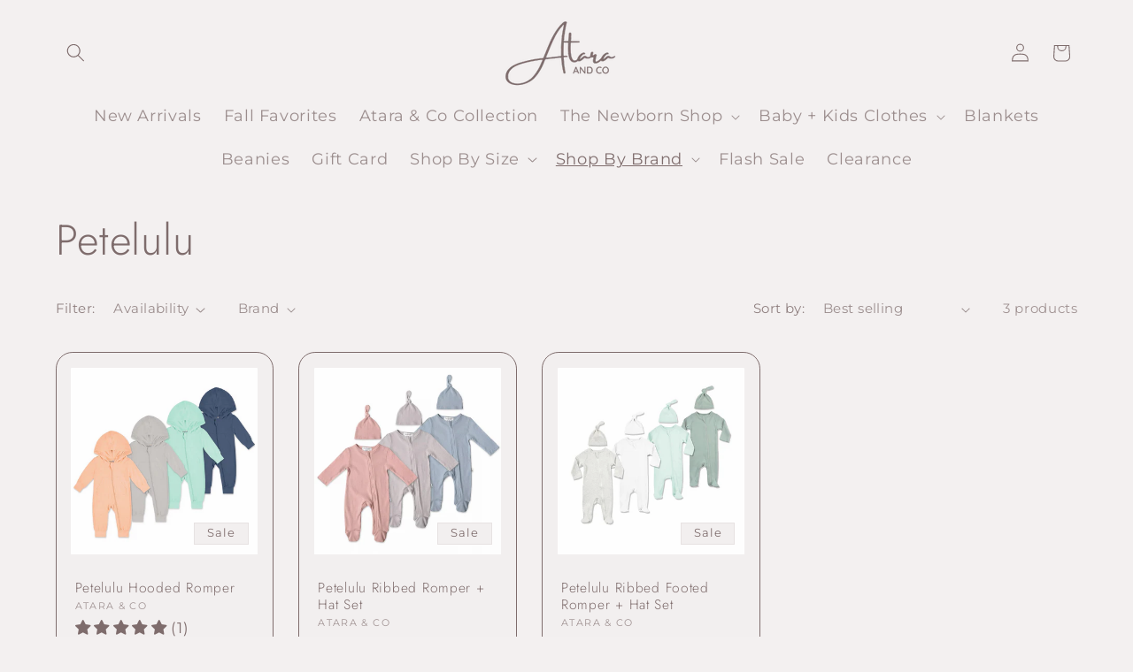

--- FILE ---
content_type: text/json
request_url: https://conf.config-security.com/model
body_size: 89
content:
{"title":"recommendation AI model (keras)","structure":"release_id=0x75:2e:43:7b:59:2c:58:2b:52:72:4c:60:53:52:60:26:67:4a:3b:6a:59:79:51:24:43:63:70:6c:4f;keras;3y2yahz2eru0j80akkkoxuw8xd1nf5hj8siju64t2e5wh62tgk9t8zovl76v5lk1w01h3dh4","weights":"../weights/752e437b.h5","biases":"../biases/752e437b.h5"}

--- FILE ---
content_type: image/svg+xml
request_url: https://sfo2.digitaloceanspaces.com/woohoo/public/game/65000/67417/spin_the_wheel_background.svg
body_size: 3189
content:
<?xml version="1.0"?>
<svg xmlns="http://www.w3.org/2000/svg" id="svg-background" width="393" height="393" viewBox="0 0 393 393" fill="none">
	<mask id="mask0" mask-type="alpha" maskUnits="userSpaceOnUse" x="0" y="0" width="393" height="393">
		<circle cx="196.245" cy="196.245" r="196.245" fill="white"/>
	</mask>
	<g mask="url(#mask0)">
		<path d="M196 196L399 192C399 192 390.316 260.934 368.128 299.025C348.37 332.945 298.607 376.085 298.607 376.085L196 196Z" fill="url(#paint0_linear)"/>
		<path d="M196 196L92.9744 19.6836C92.9744 19.6836 142.141 -2.01132 186.144 -4.66529C225.327 -7.02857 296.932 19.2648 296.932 19.2648L196 196Z" fill="url(#paint1_linear)"/>
		<path d="M196 196.001L91 377.5C91 377.5 44.2814 364.589 16.2949 330.529C-8.62626 300.2 -6.49989 193 -6.49989 193L196 196.001Z" fill="url(#paint2_linear)"/>
		<path d="M196 196L296 19C296 19 349.537 60.869 371.18 99.2731C390.453 133.471 398.701 193.487 398.701 193.487L196 196Z" fill="url(#paint3_linear)"/>
		<path d="M196 195.999L301 374.5C301 374.5 235.779 396.828 191.699 396.306C152.448 395.842 90.0427 376.922 90.0427 376.922L196 195.999Z" fill="url(#paint4_linear)"/>
		<path d="M196 195.999L-6.5 194C-6.5 194 -1.31221 142.129 18.8505 102.928C36.8047 68.0199 94.6496 18.8456 94.6496 18.8456L196 195.999Z" fill="url(#paint5_linear)"/>
	</g>
	<circle cx="196.245" cy="196.245" r="193.43" stroke="white" stroke-width="6.04"/>
	<defs xmlns="http://www.w3.org/2000/svg" id="liniar">
		<linearGradient id="paint0_linear" x1="269.098" y1="316.83" x2="350.032" y2="195.797" gradientUnits="userSpaceOnUse">
			<stop id="linear-1-left" stop-color="#7E6C6C"/>
			<stop id="linear-1-center" offset="0.508069" stop-color="#7E6C6C"/>
			<stop id="linear-1-right" offset="1" stop-color="#7E6C6C"/>
		</linearGradient>
		<linearGradient id="paint1_linear" x1="264.17" y1="67.4155" x2="121.848" y2="67.4156" gradientUnits="userSpaceOnUse">
			<stop id="linear-2-left" stop-color="#7E6C6C"/>
			<stop id="linear-2-center" offset="0.508069" stop-color="#7E6C6C"/>
			<stop id="linear-2-right" offset="1" stop-color="#7E6C6C"/>
		</linearGradient>
		<linearGradient id="paint2_linear" x1="28.9109" y1="211.186" x2="112.947" y2="325.21" gradientUnits="userSpaceOnUse">
			<stop id="linear-3-left" stop-color="#7E6C6C"/>
			<stop id="linear-3-center" offset="0.508069" stop-color="#7E6C6C"/>
			<stop id="linear-3-right" offset="1" stop-color="#7E6C6C"/>
		</linearGradient>
		<linearGradient id="paint3_linear" x1="267.166" y1="72.4092" x2="350.562" y2="191.76" gradientUnits="userSpaceOnUse">
			<stop id="linear-4-left" stop-color="#7E6C6C"/>
			<stop id="linear-4-center" offset="0.519436" stop-color="#7E6C6C"/>
			<stop id="linear-4-right" offset="1" stop-color="#7E6C6C"/>
		</linearGradient>
		<linearGradient id="paint4_linear" x1="267.559" y1="319.677" x2="116.783" y2="333.011" gradientUnits="userSpaceOnUse">
			<stop id="linear-5-left" stop-color="#7E6C6C"/>
			<stop id="linear-5-center" offset="0.519436" stop-color="#7E6C6C"/>
			<stop id="linear-5-right" offset="1" stop-color="#7E6C6C"/>
		</linearGradient>
		<linearGradient id="paint5_linear" x1="59.8408" y1="192.226" x2="132.836" y2="84.8954" gradientUnits="userSpaceOnUse">
			<stop id="linear-6-left" stop-color="#7E6C6C"/>
			<stop id="linear-6-center" offset="0.519436" stop-color="#7E6C6C"/>
			<stop id="linear-6-right" offset="1" stop-color="#7E6C6C"/>
		</linearGradient>
	</defs>
</svg>
